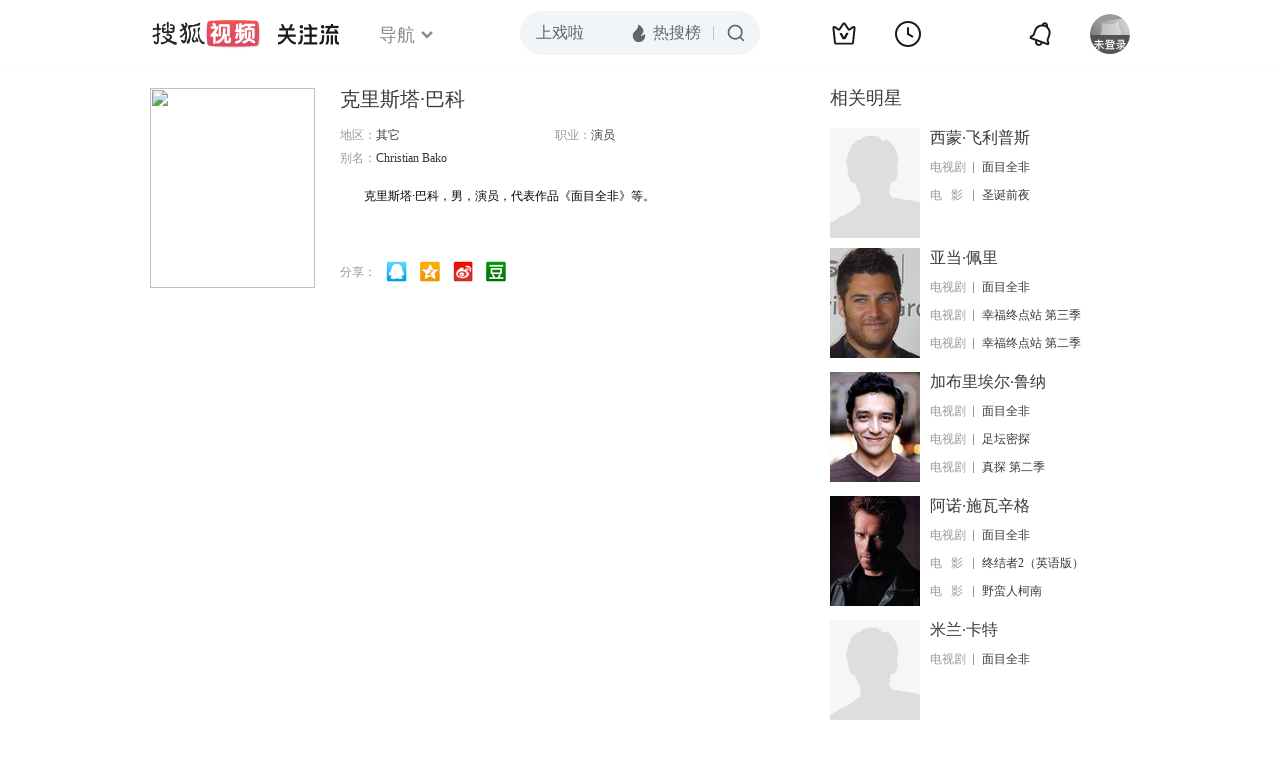

--- FILE ---
content_type: text/html;charset=UTF-8
request_url: http://tv.sohu.com/star/MTIxMzY5MF/lhYvph4zmlq/loZTCt+W3tOenkQ==.shtml
body_size: 4644
content:











 

  
 
 <!DOCTYPE html PUBLIC "-//W3C//DTD XHTML 1.0 Transitional//EN" "http://www.w3.org/TR/xhtml1/DTD/xhtml1-transitional.dtd">
 
 <html>
 <head>
 
    <title>克里斯塔·巴科个人资料/图片/视频全集-搜狐视频</title>
	<meta http-equiv="Content-Type" content="text/html; charset=UTF-8">
	<meta http-equiv="pragma" content="no-cache">
	<meta http-equiv="cache-control" content="no-cache,must-revalidate">
	<meta http-equiv="expires" content="0">    
	<meta http-equiv="keywords" content="克里斯塔·巴科个人资料/图片/视频全集,克里斯塔·巴科的电影电视剧作品">
	<meta http-equiv="description" content="克里斯塔·巴科，男，演员，代表作品《面目全非》等。">
	<!--<link rel="stylesheet" type="text/css" href="styles.css" />-->
	 <script type="text/javascript">
		 var category='261792516';
	 </script>
	 <script>
    var _iwt_UA="UA-sohu-123456";
    </script>
    <script type="text/javascript" src="//tv.sohu.com/upload/Trace/iwt-min.js"></script>
    <script type="text/javascript" src="//tv.sohu.com/upload/static/star/gbk.js "></script>

	<link type="text/css" rel="stylesheet" href="//css.tv.itc.cn/global/global201302.css" />


     <link type="text/css" rel="stylesheet" href="//css.tv.itc.cn/channel/v6/header.css" />
	 <link type="text/css" rel="stylesheet" href="//css.tv.itc.cn/search/search-star.css" />
<script src="//js.tv.itc.cn/kao.js"></script>
<script src="//js.tv.itc.cn/dict.js"></script>
<script src="//js.tv.itc.cn/gg.seed.js"></script>
<script src="//js.tv.itc.cn/base/core/j_1.7.2.js"></script>
<script src="//tv.sohu.com/upload/static/star/g.js"></script>
<script src="//js.tv.itc.cn/site/search/star/inc.js"></script>
<script src="//tv.sohu.com/frag/vrs_inc/phb_tv_week_10.js" charset="GBK"></script>
<script type="text/javascript">
kao('pingback', function () {
	pingbackBundle.initHref({
		customParam : {
			star : {
				url : '//click.hd.sohu.com.cn/x.gif',
				type : ['extends'],
				stype:['starpage'],
				col1:	function(config, el) {
					return el.getAttribute('pos') == null ? [''] : el.getAttribute('pos');
				},
				col2:	function(config, el) {
					return el.getAttribute('location') == null ? [''] : el.getAttribute('location');
				},
				col3:	function(config, el) {
					return el.getAttribute('starvv') == null ? [''] : el.getAttribute('starvv');
				},
				_ : 'stamp'
			},
				starss : {
				url : '//click.hd.sohu.com.cn/x.gif',
				type : ['star_page'],
				id: ['1213690'],
				name: ['%E5%85%8B%E9%87%8C%E6%96%AF%E5%A1%94%C2%B7%E5%B7%B4%E7%A7%91'],
				vid:	function(config, el) {
					return el.getAttribute('videoid') == null ? [''] : el.getAttribute('videoid');
				},
				aid:	function(config, el) {
					return el.getAttribute('albumid') == null ? [''] : el.getAttribute('albumid');
				},
				cid:	function(config, el) {
					return el.getAttribute('cid') == null ? [''] : el.getAttribute('cid');
				},
				loc : function(config, el) {
					return el.getAttribute('location') == null ? [''] : el.getAttribute('location');
				},
				site:	function(config, el) {
					return el.getAttribute('site') == null ? [''] : el.getAttribute('site');
				},
				suv : 'cookie-SUV',
				p : 'passport',
				y : 'cookie-YYID',
				f : 'cookie-fuid',
				_ : 'stamp'
			}

		}
	});
});

	function loadPing(){
		var tmp = new Image();
    	var timespam = new Date().getTime();
    	tmp.src = '//click.hd.sohu.com.cn/x.gif?type=star_page_load&id=1213690&starname=%E5%85%8B%E9%87%8C%E6%96%AF%E5%A1%94%C2%B7%E5%B7%B4%E7%A7%91&_=' + timespam;
    	tmp = timespam = null;
	};

loadPing();

var starId=1213690;
getHeaderFrag();
function getHeaderFrag() {
    $.ajax({
        type:"GET",
        url:"/star/openkis/star/new1022Header",
        success:function(data){
            console.info(data);
            $('#hd_nav').html(data);
			kao( 'nav-v3-vrs' , function() {
				messagebus.publish('init.nav_2019', {
					isTvIndex: false,
					channelTxt: '全部'
				});
			});
        },
        error:function(data){
            console.log("Error: "+data);
        }
    });

}
</script>
</head>
<body>
<div class="hd-header hd-header-white kis-header-white" id="hd_nav"></div>
<style>
#hd-fBox2,.hd-mUpload{display:none;}
	.areaTop .hd-hotWord{
		overflow: hidden;
		width:312px;
	}
.hd-nav .item-on{color:#111}
.footSearch{display: none;}

</style>
<div class="wrapper"> 
 <!-- Start:content -->
<div class="area cfix" id="content">
	<!-- Start:left -->
	<div class="left">
		<!-- Start:mInfo -->
		<div class="mInfo cfix">
			<div class="colL">
				<img lazysrc="//photocdn.tv.sohu.com/img/kistar/fengmian/20230526/1685069451754_1213690_ver_big_165_200.jpg" src="//css.tv.itc.cn/channel/v2/index-images/default_v.svg" width="165" height="200">
				
				</div>
			<div class="colR">
				<div class="cfix rowA">
					
					<h2> 克里斯塔·巴科</h2>
					<a class="starimg" href="//fans.tv.sohu.com/pc/vstar/star_info.html?star_id=1213690" target="_blank">
                    <img src="//css.tv.itc.cn/search/images/starenter.png">
                    </a>
				</div>
				<ul class="u2 cfix">
					<li>地区：<em>其它</em></li> 
					
					
					
					<li>职业：<em>演员  </em></li>
					
					<li style="width:auto;">别名：<em>Christian Bako  </em></li>
				    
				</ul>
			     
			     	<p class="p intro short_intro2">
			     		&nbsp;&nbsp;&nbsp;&nbsp;&nbsp;&nbsp;&nbsp;&nbsp;克里斯塔·巴科，男，演员，代表作品《面目全非》等。
			     	</p>
			     
				<p class="zkai arw-tab" ><a href ="#">展开</a></p>
				
				<div class="share">
					<span>分享：</span><a title="" onclick="javascript:jump('mqq')" href="javascript:void(0)"><img width="21" height="21" alt="" src="//css.tv.itc.cn/search/images/qq.gif"></a>
            <a title="" onclick="javascript:jump('qq')" href="javascript:void(0)"><img width="20" height="21" alt="" src="//css.tv.itc.cn/search/images/qzone.gif"></a>
            <a title="" onclick="javascript:jump('weibosina')" href="javascript:void(0)"><img width="20" height="21" alt="" src="//css.tv.itc.cn/search/images/swb.gif"></a>
            <a title="" onclick="javascript:jump('douban')" href="javascript:void(0)"><img width="20" height="21" alt="" src="//css.tv.itc.cn/search/images/db.gif"></a>
				</div>
			</div>
			
		</div>
		<!-- End:mInfo -->
		<!-- Start:mod -->
		
		<!-- End:mod -->
		<!-- Start:mod -->
		
		<!-- End:mod -->
		<!-- Start:mod -->
		<div class="modE">
			<div class="mod-tit cfix">
				<div class="tabA">
					<ul class="cfix">
						 	
						    
							
						 	
						    	
						     
						 	 
						 
						  	
 							
					</ul>
				</div>
			</div>
			<!-- 全部作品 -->
		
		   
	
		  
		  
		 
		  
		   
		
		   
		 
	  
	  
	   
		 
	 	
		
 
		
		
 
		</div>	
	<!-- End:mod -->
</div>
<!-- End:left -->
	
	<!-- Start:right -->
	<div class="right">
		<!-- Start:mod -->
		<div class="modH">
		
			<div class="mod-tit cfix"><h3>相关明星</h3></div>
			<div class="mod-con">
				<ul class="list-txt">
					
						<li class="cfix">
						<a href="//tv.sohu.com/star/MTIwMzE1N1/opb/okpnCt+mjnuWIqeaZruaWrw==.shtml" class="pic" target="_blank" pb-url="star$$starss" pb-url="star$$starss" pos="star_relatedstar" location="" starvv="star_starpage_vv"><img lazysrc="//photocdn.tv.sohu.com/img/kistar/fengmian/20220317/1647497849175_1203157_ver_small_90_110.jpg" width="90" height="110" src="//css.tv.itc.cn/channel/v2/index-images/default_v.svg" onerror="javascript:this.src='//css.tv.itc.cn/search/star/images/default_avatar.jpg';"></a>
						<div class="txt cfix">
							<h6><a href="//tv.sohu.com/star/MTIwMzE1N1/opb/okpnCt+mjnuWIqeaZruaWrw==.shtml" target="_blank" pb-url="star$$starss" pos="star_relatedstar" location="" starvv="star_starpage_vv">西蒙·飞利普斯</a></h6>
							<ul>
							 
							 	
							 	<li><em>电视剧</em><a href="//tv.sohu.com/item/MTMwMTk5Ng==.html" target="_blank" title="面目全非" pb-url="star$$starss" pos="star_relatedstar" location="" starvv="star_workpage_vv" site="sohu">面目全非</a></li>
							 	 								 
							
							 	
							 	<li><em>电&nbsp;&nbsp;&nbsp;影</em><a href="//tv.sohu.com/item/MTI3NzA4OQ==.html" target="_blank" title="圣诞前夜" pb-url="star$$starss" pos="star_relatedstar" location="" starvv="star_workpage_vv" site="sohu">圣诞前夜</a></li>
							 	 								 
							
							</ul>
							
						</div>
					</li>
					
						<li class="cfix">
						<a href="//tv.sohu.com/star/MTExMTY0Ml/kuprlvZPCt+S9qemHjA==.shtml" class="pic" target="_blank" pb-url="star$$starss" pb-url="star$$starss" pos="star_relatedstar" location="" starvv="star_starpage_vv"><img lazysrc="//photocdn.sohu.com/kistar/fengmian/1111/1111642/1111642_ver_small.jpg" width="90" height="110" src="//css.tv.itc.cn/channel/v2/index-images/default_v.svg" onerror="javascript:this.src='//css.tv.itc.cn/search/star/images/default_avatar.jpg';"></a>
						<div class="txt cfix">
							<h6><a href="//tv.sohu.com/star/MTExMTY0Ml/kuprlvZPCt+S9qemHjA==.shtml" target="_blank" pb-url="star$$starss" pos="star_relatedstar" location="" starvv="star_starpage_vv">亚当·佩里</a></h6>
							<ul>
							 
							 	
							 	<li><em>电视剧</em><a href="//tv.sohu.com/item/MTMwMTk5Ng==.html" target="_blank" title="面目全非" pb-url="star$$starss" pos="star_relatedstar" location="" starvv="star_workpage_vv" site="sohu">面目全非</a></li>
							 	 								 
							
							 	
							 	<li><em>电视剧</em><a href="//tv.sohu.com/item/MTE3Mjc3NA==.html" target="_blank" title="幸福终点站 第三季" pb-url="star$$starss" pos="star_relatedstar" location="" starvv="star_workpage_vv" site="sohu">幸福终点站 第三季</a></li>
							 	 								 
							
							 	
							 	<li><em>电视剧</em><a href="//tv.sohu.com/item/MTE3Mjc4MA==.html" target="_blank" title="幸福终点站 第二季" pb-url="star$$starss" pos="star_relatedstar" location="" starvv="star_workpage_vv" site="sohu">幸福终点站 第二季</a></li>
							 	 								 
							
							</ul>
							
						</div>
					</li>
					
						<li class="cfix">
						<a href="//tv.sohu.com/star/MTE0MjA4NV/liqDluIPph4zln4PlsJTCt+mygee6sw==.shtml" class="pic" target="_blank" pb-url="star$$starss" pb-url="star$$starss" pos="star_relatedstar" location="" starvv="star_starpage_vv"><img lazysrc="//photocdn.sohu.com/kistar/fengmian/1142/1142085/1142085_ver_small.jpg" width="90" height="110" src="//css.tv.itc.cn/channel/v2/index-images/default_v.svg" onerror="javascript:this.src='//css.tv.itc.cn/search/star/images/default_avatar.jpg';"></a>
						<div class="txt cfix">
							<h6><a href="//tv.sohu.com/star/MTE0MjA4NV/liqDluIPph4zln4PlsJTCt+mygee6sw==.shtml" target="_blank" pb-url="star$$starss" pos="star_relatedstar" location="" starvv="star_starpage_vv">加布里埃尔·鲁纳</a></h6>
							<ul>
							 
							 	
							 	<li><em>电视剧</em><a href="//tv.sohu.com/item/MTMwMTk5Ng==.html" target="_blank" title="面目全非" pb-url="star$$starss" pos="star_relatedstar" location="" starvv="star_workpage_vv" site="sohu">面目全非</a></li>
							 	 								 
							
							 	
							 	<li><em>电视剧</em><a href="//tv.sohu.com/item/MTE5MzIxOQ==.html" target="_blank" title="足坛密探" pb-url="star$$starss" pos="star_relatedstar" location="" starvv="star_workpage_vv" site="sohu">足坛密探</a></li>
							 	 								 
							
							 	
							 	<li><em>电视剧</em><a href="//tv.sohu.com/item/MTIwMzg4Nw==.html" target="_blank" title="真探 第二季" pb-url="star$$starss" pos="star_relatedstar" location="" starvv="star_workpage_vv" site="sohu">真探 第二季</a></li>
							 	 								 
							
							</ul>
							
						</div>
					</li>
					
						<li class="cfix">
						<a href="//tv.sohu.com/star/MzU2NDFf6Zi/6K+6wrfmlr3nk6bovpvmoLw=.shtml" class="pic" target="_blank" pb-url="star$$starss" pb-url="star$$starss" pos="star_relatedstar" location="" starvv="star_starpage_vv"><img lazysrc="//photocdn.sohu.com/kistar/fengmian/35/35641/35641_ver_small.jpg" width="90" height="110" src="//css.tv.itc.cn/channel/v2/index-images/default_v.svg" onerror="javascript:this.src='//css.tv.itc.cn/search/star/images/default_avatar.jpg';"></a>
						<div class="txt cfix">
							<h6><a href="//tv.sohu.com/star/MzU2NDFf6Zi/6K+6wrfmlr3nk6bovpvmoLw=.shtml" target="_blank" pb-url="star$$starss" pos="star_relatedstar" location="" starvv="star_starpage_vv">阿诺·施瓦辛格</a></h6>
							<ul>
							 
							 	
							 	<li><em>电视剧</em><a href="//tv.sohu.com/item/MTMwMTk5Ng==.html" target="_blank" title="面目全非" pb-url="star$$starss" pos="star_relatedstar" location="" starvv="star_workpage_vv" site="sohu">面目全非</a></li>
							 	 								 
							
							 	
							 	<li><em>电&nbsp;&nbsp;&nbsp;影</em><a href="//tv.sohu.com/item/NjE=.html" target="_blank" title="终结者2（英语版）" pb-url="star$$starss" pos="star_relatedstar" location="" starvv="star_workpage_vv" site="sohu">终结者2（英语版）</a></li>
							 	 								 
							
							 	
							 	<li><em>电&nbsp;&nbsp;&nbsp;影</em><a href="//tv.sohu.com/item/MjQz.html" target="_blank" title="野蛮人柯南" pb-url="star$$starss" pos="star_relatedstar" location="" starvv="star_workpage_vv" site="sohu">野蛮人柯南</a></li>
							 	 								 
							
							</ul>
							
						</div>
					</li>
					
						<li class="cfix">
						<a href="//tv.sohu.com/star/MTIxMzY4OF/nsbPlhbDCt+WNoeeJuQ==.shtml" class="pic" target="_blank" pb-url="star$$starss" pb-url="star$$starss" pos="star_relatedstar" location="" starvv="star_starpage_vv"><img lazysrc="//photocdn.tv.sohu.com/img/kistar/fengmian/20230526/1685069362127_1213688_ver_small_90_110.jpg" width="90" height="110" src="//css.tv.itc.cn/channel/v2/index-images/default_v.svg" onerror="javascript:this.src='//css.tv.itc.cn/search/star/images/default_avatar.jpg';"></a>
						<div class="txt cfix">
							<h6><a href="//tv.sohu.com/star/MTIxMzY4OF/nsbPlhbDCt+WNoeeJuQ==.shtml" target="_blank" pb-url="star$$starss" pos="star_relatedstar" location="" starvv="star_starpage_vv">米兰·卡特</a></h6>
							<ul>
							 
							 	
							 	<li><em>电视剧</em><a href="//tv.sohu.com/item/MTMwMTk5Ng==.html" target="_blank" title="面目全非" pb-url="star$$starss" pos="star_relatedstar" location="" starvv="star_workpage_vv" site="sohu">面目全非</a></li>
							 	 								 
							
							</ul>
							
						</div>
					</li>
					
						<li class="cfix">
						<a href="//tv.sohu.com/star/MTgyNTFf5pav56eR54m5wrfmsaTmma7mo64=.shtml" class="pic" target="_blank" pb-url="star$$starss" pb-url="star$$starss" pos="star_relatedstar" location="" starvv="star_starpage_vv"><img lazysrc="//photocdn.sohu.com/kistar/fengmian/18/18251/18251_ver_small.jpg" width="90" height="110" src="//css.tv.itc.cn/channel/v2/index-images/default_v.svg" onerror="javascript:this.src='//css.tv.itc.cn/search/star/images/default_avatar.jpg';"></a>
						<div class="txt cfix">
							<h6><a href="//tv.sohu.com/star/MTgyNTFf5pav56eR54m5wrfmsaTmma7mo64=.shtml" target="_blank" pb-url="star$$starss" pos="star_relatedstar" location="" starvv="star_starpage_vv">斯科特·汤普森</a></h6>
							<ul>
							 
							 	
							 	<li><em>电视剧</em><a href="//tv.sohu.com/item/MTMwMTk5Ng==.html" target="_blank" title="面目全非" pb-url="star$$starss" pos="star_relatedstar" location="" starvv="star_workpage_vv" site="sohu">面目全非</a></li>
							 	 								 
							
							 	
							 	<li><em>电&nbsp;&nbsp;&nbsp;影</em><a href="//tv.sohu.com/item/MjUzNDI=.html" target="_blank" title="另一部同性电影" pb-url="star$$starss" pos="star_relatedstar" location="" starvv="star_workpage_vv" site="sohu">另一部同性电影</a></li>
							 	 								 
							
							 	
							 	<li><em>电&nbsp;&nbsp;&nbsp;影</em><a href="//tv.sohu.com/item/MTA0NzYwMA==.html" target="_blank" title="死神驾临" pb-url="star$$starss" pos="star_relatedstar" location="" starvv="star_workpage_vv" site="sohu">死神驾临</a></li>
							 	 								 
							
							</ul>
							
						</div>
					</li>
					
				</ul>
			</div>
			
		</div>
 		
		<!-- End:mod -->
		<!-- Start:mod -->
		<div class="mod modI">
			<div class="mod-tit cfix">
				 <h3>相关视频</h3> 
				 <a href="//so.tv.sohu.com/mts?box=1&wd=%E5%85%8B%E9%87%8C%E6%96%AF%E5%A1%94%C2%B7%E5%B7%B4%E7%A7%91" class="r view-all" target="_blank">查看全部</a>
			</div>
			<div class="mod-con">
				<ul class="list-txt">
			 
				</ul>
			</div>
		</div>
		<!-- End:mod -->
		
		<!-- Start:mod -->

		<!-- End:mod -->
	</div>
	<!-- End:right -->
	
</div>
<!-- End:content -->
<script src="//tv.sohu.com/upload/static/star/search-star.js"></script>






<span id="footerFrag" onload="getFootererFrag()"></span>
 
<script>
   getFootererFrag();
    function getFootererFrag() {
        docWrite = document.write;
        document.write = function( text ){
            console.log(text);
            var elements = document.getElementsByClassName("now_year");
            Array.prototype.forEach.call(elements, function (element) {
                element.innerHTML = text;
            });
        };
        $.ajax({
            type:"GET",
            url:"/star/openkis/star/footer",
            async : true,
            success:function(result){
               console.info(result);
                $("#footerFrag").html(result);
                 //  还原
                document.write = docWrite;
            },
            error:function(result){
                $("#footerFrag").html("");
                console.log("Error: "+result);
            }
        });


    };
</script>

<script>
//    (function($){
//    $(function(){
//        if ($("#sFormA").length > 0) {
//            var txt = $("#sKeyA");
//            sohuHD.focusClear(txt);
//            $("#sFormA").submit(function () {
//                sohuHD.redirect("//so.tv.sohu.com/mts?wd=" + escape($.trim(txt.val())), "_blank");
//                return false;
//            });
//        }
//    });
//})(jQuery);
    messagebus.publish('core.loaded_end');
(function(){function a(){var a=/win/i.test(navigator.userAgent);if(a)if(typeof window.ActiveXObject=="function")try{var b=new ActiveXObject("SoHuVA.SoHuDector.1");b.StartSoHuVA()}catch(c){}else{function d(){var a=navigator.plugins||[];for(var b=0,c;c=a[b];b++)if(/npifox/i.test(c.description))return!0;return!1}if(d()){var e=document.getElementById("embed_ifox");if(!e){var f=document.createElement("div");f.style.cssText="position:absolute;zIndex:-1;height:1px",f.innerHTML='<embed id="embed_ifox" type="application/ifox-plugin" width="0" height="0"></embed>',document.body&&(document.body.insertBefore(f,document.body.firstChild),e=document.getElementById("embed_ifox"))}try{e.RunSohuVA()}catch(c){}}}}var b=window._IFoxContext||(window._IFoxContext={});b.isCalled||(b.isCalled=!0,setTimeout(function(){a()},2e3))})()
</script>

<!-- Begin New PV -->
<script type="text/javascript" src="//tv.sohu.com/upload/static/global/hdpv.js"></script>
<!-- End New PV -->

<!-- Begin PVInsight -->
<script type="text/javascript" language="javascript" src="//a1.itc.cn/pv/js/spv.1305141919.js"></script>
 <!-- End PVInsight --> 
</body>
</html>


--- FILE ---
content_type: text/html;charset=UTF-8
request_url: http://score.my.tv.sohu.com/digg/get.do?type=442&vid=1213690&callback=jQuery1720279587283619513_1768587096732&_=1768587098593
body_size: 254
content:
jQuery1720279587283619513_1768587096732({"vid":1213690,"downCount":0,"statusText":"success but not exists","upCount":0,"pid":-1,"tvid":1213690,"type":442,"status":200})

--- FILE ---
content_type: text/javascript; charset=utf-8
request_url: http://hui.sohu.com/mum/ipqueryjp?callback=jsonp1768587096391&cookie=1768587096612&platform_source=pc&_=1768587096392
body_size: 121
content:
typeof jsonp1768587096391 === 'function' && jsonp1768587096391({
  "ext_ip": "18.118.34.184",
  "urls": []
});

--- FILE ---
content_type: text/plain;charset=UTF-8
request_url: https://v4.passport.sohu.com/i/cookie/common?callback=passport4015_cb1768587100403&dfp=1768587100450&_=1768587100450
body_size: -294
content:
passport4015_cb1768587100403({"body":"","message":"Success","status":200})